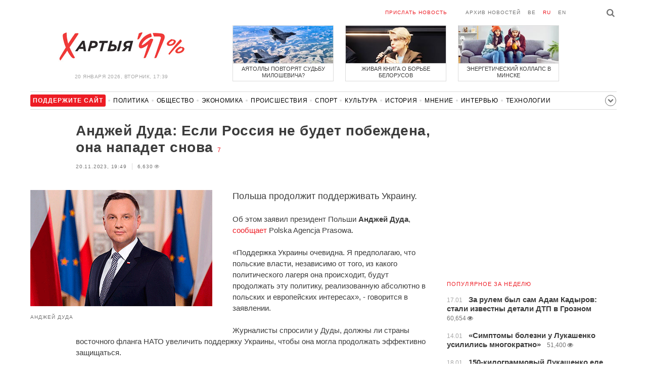

--- FILE ---
content_type: text/html; charset=UTF-8
request_url: https://charter97.link/ru/news/2023/11/20/572316/
body_size: 8352
content:
<!doctype html>
<html lang="ru">
<head prefix="og: http://ogp.me/ns# fb: http://ogp.me/ns/fb# website: http://ogp.me/ns/website#">

    <!-- Google Tag Manager -->
    <script>(function(w,d,s,l,i){w[l]=w[l]||[];w[l].push({'gtm.start':
                new Date().getTime(),event:'gtm.js'});var f=d.getElementsByTagName(s)[0],
            j=d.createElement(s),dl=l!='dataLayer'?'&l='+l:'';j.async=true;j.src=
            'https://www.googletagmanager.com/gtm.js?id='+i+dl;f.parentNode.insertBefore(j,f);
        })(window,document,'script','dataLayer','GTM-N23B9PW');</script>
    <!-- End Google Tag Manager -->

    <script type='text/javascript' src='https://platform-api.sharethis.com/js/sharethis.js#property=646f8fc9a660b80019d55d3e&product=sop' async='async'></script>

	<meta charset="utf-8">
	<link rel="preconnect" href='//i.c97.org'>
	<link rel="preconnect" href="//vk.com/">
	<link rel="preconnect" href="//www.google.com/">

    <link rel="dns-prefetch" href='//i.c97.org'>
	<link rel="dns-prefetch" href="//vk.com/">
    <link rel="dns-prefetch" href="//www.google.com/">

    <link rel="preload" href="/assets/fonts/fontello.woff2?1613999441583" as="font" crossorigin>

	<title>Анджей Дуда: Если Россия не будет побеждена, она нападет снова - Новости Беларуси - Хартия&#039;97</title>
	<link rel="canonical"   href="https://charter97.org/ru/news/2023/11/20/572316/">
        <link rel="amphtml"     href="https://qnt91x.c97.org/ru/news/2023/11/20/572316/">
    
    <link rel="icon" type="image/png" href="/icons/fav-16.png" sizes="16x16">
    <link rel="icon" type="image/png" href="/icons/fav-32.png" sizes="32x32">
    <link rel="icon" type="image/png" href="/icons/fav-96.png" sizes="96x96">

    <meta name="viewport" content="width=device-width, initial-scale=1, maximum-scale=1, user-scalable=no"/>
	<meta name='description' content='Польша продолжит поддерживать Украину.' />
    <meta property="fb:app_id" content="162415770494925" />
    <meta property="og:type" content="website" />
    <meta property="og:url" content="https://charter97.org/ru/news/2023/11/20/572316/" />
    <meta property="og:title" content="Анджей Дуда: Если Россия не будет побеждена, она нападет снова" />
	<meta property="og:description" content="Польша продолжит поддерживать Украину." />
		<meta property="og:image" content="https://i.c97.org/ai/416344/aux-head-1616790134-20210326_duda_360.gif" />
	<meta property="og:image:width" content="320" />
	<meta property="og:image:height" content="270" />
	
	<link rel="alternate" type="application/rss+xml" title="RSS 2.0" href="https://charter97.org/rss.php" />

    <link rel="stylesheet" type="text/css" media="screen" href="/assets/1719322174174/styles.min.css">
    <link rel="stylesheet" type="text/css" media="print" href="/assets/1719322174174/css/print.css">

	<!-- Facebook Pixel Code -->
	<script>
		!function(f,b,e,v,n,t,s)
		{if(f.fbq)return;n=f.fbq=function(){n.callMethod?
			n.callMethod.apply(n,arguments):n.queue.push(arguments)};
			if(!f._fbq)f._fbq=n;n.push=n;n.loaded=!0;n.version='2.0';
			n.queue=[];t=b.createElement(e);t.async=!0;
			t.src=v;s=b.getElementsByTagName(e)[0];
			s.parentNode.insertBefore(t,s)}(window, document,'script',
			'https://connect.facebook.net/en_US/fbevents.js');
		fbq('init', '151185665487107');
		fbq('track', 'PageView');
	</script>
	<!-- End Facebook Pixel Code -->
<!--	<script async src="https://pagead2.googlesyndication.com/pagead/js/adsbygoogle.js"></script>-->
<!--	<script>-->
<!--		(adsbygoogle = window.adsbygoogle || []).push({-->
<!--			google_ad_client: "ca-pub-4738140743555043",-->
<!--			enable_page_level_ads: true-->
<!--		});-->
<!--	</script>-->
</head>
<body>
<!-- Google Tag Manager (noscript) -->
<noscript><iframe src="https://www.googletagmanager.com/ns.html?id=GTM-N23B9PW" height="0" width="0"
                  style="display:none;visibility:hidden"></iframe></noscript>
<!-- End Google Tag Manager (noscript) -->
<!-- Global site tag (gtag.js) - Google Analytics -->
<script async src="https://www.googletagmanager.com/gtag/js?id=UA-1956694-1"></script>
<script>
    window.dataLayer = window.dataLayer || [];
    function gtag(){dataLayer.push(arguments);}
    gtag('js', new Date());

    gtag('config', 'UA-1956694-1');
</script>

<!-- BEGIN search -->
<div class="search">
    <div class="l search__in">
        <div class="search__inputs" style="float:left; max-width:800px">
            <script async src="https://cse.google.com/cse.js?cx=016610397726322261255:g4jccamsr7k"></script>
            <div class="gcse-search"></div>
        </div>
        <a class="search__close js-search-hide" href="#"><i class="icon-cancel"></i>закрыть</a>
    </div>
</div>
<!-- END search -->

<!-- BEGIN l -->
<div class="l l_article">
	<!-- BEGIN header -->
	<header class="header">
		<div class="header__right">
			<a class="logo" href="/ru/news/">Хартыя</a>
			<span class="header__date">
				20 января 2026,
				вторник,
				17:39			</span>
		</div>
		<div class="header__main">
			<div class="header__top">
				<a class="header__top-item send-news" href="/ru/prepare-news/">Прислать новость</a>
				<a class="header__top-item header_btn_archive" href="/ru/news/2026/1/20/">Архив новостей</a>
				<div class="header__top-item lang">
					<a href="/be/news/" class="">be</a>
					<a href="/ru/news/" class="is-active">ru</a>
					<a href="/en/news/" class="">en</a>
				</div>
                <a class="icon-search js-search-show"></a>
			</div>
			    <ul class="header__topnews">
        				<li>
                    <a href="/ru/news/2026/1/19/670455/" >
						<!--<img width="100%" alt="Аятоллы повторят судьбу Милошевича?" loading="lazy" src="https://i.c97.org/hb/670455.jpg?94">-->
						<img width="100%" alt="Аятоллы повторят судьбу Милошевича?" loading="lazy" src="https://r2.c97.org/hb/670455.jpg?94">
						<span>Аятоллы повторят судьбу Милошевича?</span>
                    </a>
                </li>
							<li class="header__topnews_mid">
                    <a href="/ru/news/2026/1/19/670401/" >
						<!--<img width="100%" alt="Живая книга о борьбе белорусов" loading="lazy" src="https://i.c97.org/hb/670401.jpg?94">-->
						<img width="100%" alt="Живая книга о борьбе белорусов" loading="lazy" src="https://r2.c97.org/hb/670401.jpg?94">
						<span>Живая книга о борьбе белорусов</span>
                    </a>
                </li>
							<li>
                    <a href="/ru/news/2026/1/19/670469/" >
						<!--<img width="100%" alt="Энергетический коллапс в Минске" loading="lazy" src="https://i.c97.org/hb/670469.jpg?94">-->
						<img width="100%" alt="Энергетический коллапс в Минске" loading="lazy" src="https://r2.c97.org/hb/670469.jpg?94">
						<span>Энергетический коллапс в Минске</span>
                    </a>
                </li>
					</ul>
			</div>
	</header>
	<!-- END header -->

<div id="mobile-donate">
    <a class="support" target="_blank" href="/ru/news/2024/6/25/600308/">Поддержите<br> сайт</a>
    <a href="/ru/news/2020/5/3/375089/">Сим сим,<br> Хартия 97!</a>
</div>
<div id="header_categories">
	<div class="button icon-down-open"><span>Рубрики</span></div>
	<ul>
        <li class="support">
            <a href="/ru/news/2024/6/25/600308/" target="_blank"><span>Поддержите сайт</span></a>
        </li>

                                <li><a href="/ru/news/politics/">Политика</a></li>
                                <li><a href="/ru/news/society/">Общество</a></li>
                                <li><a href="/ru/news/economics/">Экономика</a></li>
                                <li><a href="/ru/news/events/">Происшествия</a></li>
                                <li><a href="/ru/news/sport/">Спорт</a></li>
                                <li><a href="/ru/news/culture/">Культура</a></li>
                                <li><a href="/ru/news/history/">История</a></li>
                                <li><a href="/ru/news/opinion/">Мнение</a></li>
                                <li><a href="/ru/news/interview/">Интервью</a></li>
                                <li><a href="/ru/news/hi-tech/">Технологии</a></li>
                                <li><a href="/ru/news/health/">Здоровье</a></li>
                                <li><a href="/ru/news/auto/">Авто</a></li>
                                <li><a href="/ru/news/leisure/">Отдых</a></li>
                                <li><a href="/ru/news/hottopic/solidarity/">Обход Блокировки И Солидарность</a></li>
                                <li><a href="/ru/news/hottopic/covid-19/">Коронавирус</a></li>
                                <li><a href="/ru/news/hottopic/belarus-in-nato/">Беларусь в НАТО</a></li>
        	</ul>
</div>

<div class="main-wrap">
	<div class="l-main">
		<div class="google_article_top">
	<!-- adaptive_article_top_728x90 -->
<ins class="adsbygoogle"
     style="display:block"
     data-ad-client="ca-pub-4738140743555043"
     data-ad-slot="7204972813"
     data-ad-format="auto"></ins>
<script>(adsbygoogle = window.adsbygoogle || []).push({});</script></div>
<article class="article" data-article_id="572316" style="margin-top:0px;">
	<header class="article__header">

		<h1>Анджей Дуда: Если Россия не будет побеждена, она нападет снова</h1>
		<a href="/ru/news/2023/11/20/572316/comments/#comments" class="news__counter">7</a>
		<ul class="article__info">
						<li>20.11.2023, 19:49							</li>
			<li><span class="news__views">6,630<i class="icon-eye"></i></span></li>		</ul>
	</header>

			<figure class="article__left article__photo">
			<img alt="Анджей Дуда: Если Россия не будет побеждена, она нападет снова" src="https://i.c97.org/ai/416344/aux-head-1616790134-20210326_duda_360.gif" />
							<figcaption>Анджей Дуда</figcaption>
					</figure>
	
	<p class="lead">Польша продолжит поддерживать Украину.</p>

	<div class="social social_placehold">
        <!-- ShareThis BEGIN -->
        <div class="sharethis-inline-share-buttons"></div>
        <!-- ShareThis END -->
	</div>

	
	<p>Об этом заявил президент Польши <b>Анджей Дуда</b>, <a target="_blank" href=https://www.pap.pl/aktualnosci/prezydent-zakladam-ze-polskie-wladze-beda-kontynuowaly-polityke-wspierania-ukrainy>сообщает</a> Polska Agencja Prasowa.</p><p>«Поддержка Украины очевидна. Я предполагаю, что польские власти, независимо от того, из какого политического лагеря она происходит, будут продолжать эту политику, реализованную абсолютно в польских и европейских интересах», - говорится в заявлении.</p><p>Журналисты спросили у Дуды, должны ли страны восточного фланга НАТО увеличить поддержку Украины, чтобы она могла продолжать эффективно защищаться.</p><p>Украина является местом, где на карту положена судьба безопасности Польши</p><p>Президент Польши подчеркнул, что если Россия не будет побеждена, она нападет снова.</p><p>«У нас нет сомнений, что сегодня Украина является местом, где на карту поставлена судьба нашей безопасности», - сказал он.</p><p>Также он напомнил, что Польша уже отправила в Украину более 300 танков, более 100 единиц бронетехники, сотни тысяч единиц оружия и боеприпасов, а также бесчисленное количество бронежилетов, касок, снаряжения.</p><p>Недавно немецкие аналитики сообщили, что российскому диктатору <b>Владимиру Путину</b> может хватить до шести лет, чтобы восстановить армию и напасть на НАТО.</p><p>Также в начале октября президент Украины Владимир Зеленский сказал, что нельзя допустить «заморозки» войны России против Украины, иначе страна-агрессор сможет восстановить военный потенциал до 2028 года и попытается атаковать другие страны.</p>
	
    
    
    <div id="donate-article">
        <a href="https://www.patreon.com/Charter97">
            <b class="icon-patreon">PATREON</b>
            Поддержите сайт        </a>

                    <a href="https://t.me/charter97_org">
    <b class="icon-telegram">«Хартия-97»</b>
    Подписывайтесь на канал
</a>
        
        
            </div>

    <div id="article-comment-btns">
                    <a href="/ru/news/2023/11/20/572316/comments/">Написать комментарий                <span>7</span>            </a>
            </div>

    
    <div class="article-subscription">
        <h3>Также следите за аккаунтами <b>Charter97.org</b> в социальных сетях</h3>
        <ul>
    <li><a target="_blank" class="icon-facebook-1" href="https://www.facebook.com/charter97.org">Facebook</a></li>
    <li><a target="_blank" class="icon-video" href="https://www.youtube.com/user/Charter97video">YouTube</a></li>
    <li><a target="_blank" class="icon-x-twitter" href="https://twitter.com/charter_97">X.com</a></li>
    <li><a target="_blank" class="icon-vk" href="https://vk.com/charter_97">vkontakte</a></li>
    <li><a target="_blank" class="icon-odnoklassniki" href="https://ok.ru/charter97">ok.ru</a></li>
    <li><a target="_blank" class="icon-instagram" href="https://www.instagram.com/charter97org/?hl=ru">Instagram</a></li>
    <li><a target="_blank" class="icon-rss" href="/ru/page/rss/">RSS</a></li>
    <li><a target="_blank" class="icon-telegram" href="https://t.me/charter97_org">Telegram</a></li>
</ul>
    </div>

</article>

<div class="comments__head">
	<center><!-- !2 adaptive_article_728x90 -->
<ins class="adsbygoogle"
	 style="display:block"
	 data-ad-client="ca-pub-4738140743555043"
	 data-ad-slot="1701571215"
	 data-ad-format="auto"></ins>
<script>(adsbygoogle = window.adsbygoogle || []).push({});</script></center>
</div>

<div class="article">
	<footer class="article__footer" style="margin-top:0px">
		
        <div class="article__footer-bottom">
			<span>
				Есть что добавить?				<a href="/ru/prepare-news/">Напишите нам</a>
			</span>
		</div>

		<div class="article__footer last-news-mk">
	<h3 class="title" style="cursor: pointer;">последние новости</h3>
	<span class="news__counter news__counter_square"  style="cursor: pointer; display: none;"></span>
	<ul class="article__footer-news-list show-news-mk">

		<li data-ai="670602">
			<a href="/ru/news/2026/1/20/670602/"  >
				<span class="news__time">17:33</span>
				<strong class="news__title">Ученые: К Земле приближается космический объект диаметром 10 километров</strong>
			</a>
		</li>
		<li data-ai="670601">
			<a href="/ru/news/2026/1/20/670601/"  >
				<span class="news__time">17:32</span>
				<strong class="news__title">The Telegraph: Британия может легко перекрыть нефтяной маршрут Путина</strong>
			</a>
		</li>
		<li data-ai="670600">
			<a href="/ru/news/2026/1/20/670600/"  >
				<span class="news__time">17:23</span>
				<strong class="news__title">«Идет пар изо рта»</strong>
			</a>
		</li>
		<li data-ai="670599">
			<a href="/ru/news/2026/1/20/670599/"  >
				<span class="news__time">17:17</span>
				<strong class="news__title">Премьер Дании: Если начнется торговая война, мы будем вынуждены ответить</strong>
			</a>
		</li>
		<li data-ai="670598">
			<a href="/ru/news/2026/1/20/670598/"  >
				<span class="news__time">17:05</span>
				<strong class="news__title">В Минске 72-летняя пенсионерка избила пакетом с продуктами рецидивиста</strong>
			</a>
		</li>
		<li data-ai="670597">
			<a href="/ru/news/2026/1/20/670597/"  >
				<span class="news__time">17:01</span>
				<strong class="news__title">Reuters: Дальний Восток России накрыло снегом</strong>
			</a>
		</li>
		<li data-ai="670596">
			<a href="/ru/news/2026/1/20/670596/"  >
				<span class="news__time">16:55</span>
				<strong class="news__title">FT: Renault будет производить дроны для Украины</strong>
			</a>
		</li>
		<li data-ai="670595">
			<a href="/ru/news/2026/1/20/670595/"  >
				<span class="news__time">16:45</span>
				<strong class="news__title">В России массовые банкротства в одном из главных секторов экономики</strong>
			</a>
		</li>
		<li data-ai="670594">
			<a href="/ru/news/2026/1/20/670594/"  >
				<span class="news__time">16:39</span>
				<strong class="news__title">Модели, которые сделали BMW великой маркой</strong>
			</a>
		</li>
		<li data-ai="670593">
			<a href="/ru/news/2026/1/20/670593/"  >
				<span class="news__time">16:36</span>
				<strong class="news__title">«Мозг Лукашенко совсем жиром заплыл»</strong>
			</a>
		</li>
	</ul>

	<ul class="uploaded-news-mk" style="display:none;">
	</ul>
</div>

	</footer>
	<!-- END article footer -->
</div>
		<script async src="https://pagead2.googlesyndication.com/pagead/js/adsbygoogle.js"></script>
<ins class="adsbygoogle"
	 style="display:block"
	 data-ad-format="autorelaxed"
	 data-ad-client="ca-pub-4738140743555043"
	 data-ad-slot="1796982039"></ins>
<script>
	(adsbygoogle = window.adsbygoogle || []).push({});
</script>	</div>
	<div class="l-sidebar">
		<div class="l-sidebar__inner inner-page">
			<div class="b weather">
	<!-- DEPRECATED: adaptive_300х600_top_right -->
	<ins class="adsbygoogle"
		style="display:block"
		data-ad-client="ca-pub-4738140743555043"
		data-ad-slot="2063974814"
		data-ad-format="auto"></ins>
	<script>(adsbygoogle = window.adsbygoogle || []).push({});</script>
</div>						
						
			<div class="b news news_week responsive">
	<h3 class="title">популярное за неделю</h3>
	<ul>
		<li>
			<a href="/ru/news/2026/1/17/670242/"  >
				<span class="news__time">17.01</span>
				<strong class="news__title">За рулем был сам Адам Кадыров: стали известны детали ДТП в Грозном</strong>
				<span class="news__views">60,654<i class="icon-eye"></i></span>			</a>
		</li>
		<li>
			<a href="/ru/news/2026/1/14/669909/"  >
				<span class="news__time">14.01</span>
				<strong class="news__title">«Симптомы болезни у Лукашенко усилились многократно»</strong>
				<span class="news__views">51,400<i class="icon-eye"></i></span>			</a>
		</li>
		<li>
			<a href="/ru/news/2026/1/18/670402/"  >
				<span class="news__time">18.01</span>
				<strong class="news__title">150-килограммовый Лукашенко еле вылез из проруби</strong>
				<span class="news__views">46,822<i class="icon-eye"></i></span>			</a>
		</li>
		<li>
			<a href="/ru/news/2026/1/18/670334/"  >
				<span class="news__time">18.01</span>
				<strong class="news__title">Климатолог пояснил, из-за чего в Беларусь пришла морозная зима</strong>
				<span class="news__views">45,282<i class="icon-eye"></i></span>			</a>
		</li>
		<li>
			<a href="/ru/news/2026/1/14/669895/"  >
				<span class="news__time">14.01</span>
				<strong class="news__title">«Видели баллистическую ракету»: в российском Ростове пылает завод</strong>
				<span class="news__views">42,306<i class="icon-eye"></i></span>			</a>
		</li>
		<li>
			<a href="/ru/news/2026/1/14/669912/"  >
				<span class="news__time">14.01</span>
				<strong class="news__title">Лукашенко ошарашил своим «откровением»</strong>
				<span class="news__views">41,434<i class="icon-eye"></i></span>			</a>
		</li>
		<li>
			<a href="/ru/news/2026/1/16/670215/"  >
				<span class="news__time">16.01</span>
				<strong class="news__title">«Все идет к концу»: СМИ узнали новые подробности о состоянии Кадырова</strong>
				<span class="news__views">40,810<i class="icon-eye"></i></span>			</a>
		</li>
	</ul>
</div>
<div class="b opinion">
    <h3 class="title">
        <a href="/ru/news/opinion/">Мнение</a>
    </h3>

        <a href="/ru/news/2026/1/18/670352/"  class="opinion__item">
                <div class="opinion__pic">
            <img src="https://i.c97.org/ai/530745/aux-small-1672751630-20230103_kovalenko_120.jpeg" loading="lazy" alt="Россию заблокировали и унизили">
        </div>
                <div class="opinion__content">
            <strong class="news__title">Россию заблокировали и унизили</strong>
            <span class="opinion__author">Александр Коваленко</span>
        </div>
    </a>
        <a href="/ru/news/2026/1/17/670305/"  class="opinion__item">
                <div class="opinion__pic">
            <img src="https://i.c97.org/ai/670305/aux-small-1768669615-241025_abbas_12.jpg" loading="lazy" alt="Это очень важная история">
        </div>
                <div class="opinion__content">
            <strong class="news__title">Это очень важная история</strong>
            <span class="opinion__author">Аббас Галлямов</span>
        </div>
    </a>
        <a href="/ru/news/2026/1/16/670200/"  class="opinion__item">
                <div class="opinion__pic">
            <img src="https://i.c97.org/ai/467071/aux-small-1652176220-20220510_putin_120.jpg" loading="lazy" alt="Как Путин освобождает Сибирь для китайцев">
        </div>
                <div class="opinion__content">
            <strong class="news__title">Как Путин освобождает Сибирь для китайцев</strong>
            <span class="opinion__author">Юрий Бутусов</span>
        </div>
    </a>
        <a href="/ru/news/2026/1/16/670160/"  class="opinion__item">
                <div class="opinion__pic">
            <img src="https://i.c97.org/p/articles/ai-166196-aux-small-20150812_irina_halip_120.jpg" loading="lazy" alt="То ли ноль, то ли тысяча">
        </div>
                <div class="opinion__content">
            <strong class="news__title">То ли ноль, то ли тысяча</strong>
            <span class="opinion__author">Ирина Халип</span>
        </div>
    </a>
    </div>
			
			<div class="google_ads_bottom_no">
				<div style="margin: 0 0 10px 0;">
	<!-- !6 adaptive_300х600_bottom_right -->
	<ins class="adsbygoogle"
		 style="display:block"
		 data-ad-client="ca-pub-4738140743555043"
		 data-ad-slot="6075372014"
		 data-ad-format="vertical"></ins>
	<script>(adsbygoogle = window.adsbygoogle || []).push({});</script>
</div>
			</div>
												
			<div class="google_ads_bottom_no">
							</div>
			
																				</div>
	</div>
</div>

	<footer class="footer">
		<div class="footer_categories">
    <ul>
                                <li><a href="/ru/news/politics/">Политика</a></li>
                                <li><a href="/ru/news/society/">Общество</a></li>
                                <li><a href="/ru/news/economics/">Экономика</a></li>
                                <li><a href="/ru/news/events/">Происшествия</a></li>
                                <li><a href="/ru/news/sport/">Спорт</a></li>
                                <li><a href="/ru/news/culture/">Культура</a></li>
                                <li><a href="/ru/news/history/">История</a></li>
                                <li><a href="/ru/news/opinion/">Мнение</a></li>
                                <li><a href="/ru/news/interview/">Интервью</a></li>
                                <li><a href="/ru/news/hi-tech/">Технологии</a></li>
                                <li><a href="/ru/news/health/">Здоровье</a></li>
                                <li><a href="/ru/news/auto/">Авто</a></li>
                                <li><a href="/ru/news/leisure/">Отдых</a></li>
                                <li><a href="/ru/news/hottopic/solidarity/">Обход Блокировки И Солидарность</a></li>
                                <li><a href="/ru/news/hottopic/covid-19/">Коронавирус</a></li>
                                <li><a href="/ru/news/hottopic/belarus-in-nato/">Беларусь в НАТО</a></li>
            </ul>
</div>
		<div class="wrapper-sponsors">
    <div><img alt="Partner logo" src="/assets/1719322174174/img/partner/02.png" loading="lazy" ></div>
    <div><img alt="Partner logo" src="/assets/1719322174174/img/partner/04.png" loading="lazy" ></div>
    <div><img alt="Partner logo" src="/assets/1719322174174/img/partner/18.png" loading="lazy" ></div>
    <div><img alt="Partner logo" src="/assets/1719322174174/img/partner/06.png" loading="lazy" ></div>
    <div><img alt="Partner logo" src="/assets/1719322174174/img/partner/10.png" loading="lazy" ></div>
    <div><img alt="Partner logo" src="/assets/1719322174174/img/partner/11.png" loading="lazy" ></div>
    <div><img alt="Partner logo" src="/assets/1719322174174/img/partner/13.jpg" loading="lazy" ></div>
    <div><img alt="Partner logo" src="/assets/1719322174174/img/partner/14.jpg" loading="lazy" ></div>
    <div><img alt="Partner logo" src="/assets/1719322174174/img/partner/03.png" loading="lazy" ></div>
    <div><img alt="Partner logo" src="/assets/1719322174174/img/partner/15.png" loading="lazy" ></div>
    <div><img alt="Partner logo" src="/assets/1719322174174/img/partner/16.png" loading="lazy" ></div>
    <div><img alt="Partner logo" src="/assets/1719322174174/img/partner/17.png" loading="lazy" ></div>
</div>

		<div class="footer__bottom">
						<div class="footer__copy">
				<p>© 1998–2026 <i>Х</i>артыя<i>’97</i> <a href="https://charter97.org">www.charter97.org</a><br />



				<br />
				При использовании материалов сайта ссылка на пресс-центр Хартии'97 обязательна.<br />Издатель Charter97.org в Варшаве: <a href="/cdn-cgi/l/email-protection#2c4f444d5e58495e151b6c4b414d4540024f4341"><span class="__cf_email__" data-cfemail="beddd6dfcccadbcc8789fed9d3dfd7d290ddd1d3">[email&#160;protected]</span></a>
                        <br /> ISSN 2543-4969
				</p>



<!--LiveInternet counter--><a href="//www.liveinternet.ru/click"
target="_blank"><img id="licnt0B87" width="88" height="15" style="border:0"
title="LiveInternet: показано число посетителей за сегодня"
src="[data-uri]"
alt=""/></a><script data-cfasync="false" src="/cdn-cgi/scripts/5c5dd728/cloudflare-static/email-decode.min.js"></script><script>(function(d,s){d.getElementById("licnt0B87").src=
"//counter.yadro.ru/hit?t26.6;r"+escape(d.referrer)+
((typeof(s)=="undefined")?"":";s"+s.width+"*"+s.height+"*"+
(s.colorDepth?s.colorDepth:s.pixelDepth))+";u"+escape(d.URL)+
";h"+escape(d.title.substring(0,150))+";"+Math.random()})
(document,screen)</script><!--/LiveInternet-->
			</div>
					</div>
	</footer>
</div>
<!-- END l -->
<div class="js-gototop gototop">▲</div>

<script>
(adsbygoogle = window.adsbygoogle || []).push({
google_ad_client: 'ca-pub-4738140743555043',
enable_page_level_ads: {google_ad_channel: '7024465219'},
interstitials: true,
overlays: true
});
</script>


<script src="/assets/1719322174174/scripts.min.js"></script>

<script async src="https://pagead2.googlesyndication.com/pagead/js/adsbygoogle.js"></script>
<script defer src="https://static.cloudflareinsights.com/beacon.min.js/vcd15cbe7772f49c399c6a5babf22c1241717689176015" integrity="sha512-ZpsOmlRQV6y907TI0dKBHq9Md29nnaEIPlkf84rnaERnq6zvWvPUqr2ft8M1aS28oN72PdrCzSjY4U6VaAw1EQ==" data-cf-beacon='{"version":"2024.11.0","token":"7997fd81d5584ec4bbb72441f918e978","r":1,"server_timing":{"name":{"cfCacheStatus":true,"cfEdge":true,"cfExtPri":true,"cfL4":true,"cfOrigin":true,"cfSpeedBrain":true},"location_startswith":null}}' crossorigin="anonymous"></script>
</body></html>


--- FILE ---
content_type: text/html; charset=UTF-8
request_url: https://hit.c97.org/counter/572316
body_size: -260
content:
3316

--- FILE ---
content_type: text/html; charset=utf-8
request_url: https://www.google.com/recaptcha/api2/aframe
body_size: 97
content:
<!DOCTYPE HTML><html><head><meta http-equiv="content-type" content="text/html; charset=UTF-8"></head><body><script nonce="MHb1rz4U_OBO6bk9zCO6gA">/** Anti-fraud and anti-abuse applications only. See google.com/recaptcha */ try{var clients={'sodar':'https://pagead2.googlesyndication.com/pagead/sodar?'};window.addEventListener("message",function(a){try{if(a.source===window.parent){var b=JSON.parse(a.data);var c=clients[b['id']];if(c){var d=document.createElement('img');d.src=c+b['params']+'&rc='+(localStorage.getItem("rc::a")?sessionStorage.getItem("rc::b"):"");window.document.body.appendChild(d);sessionStorage.setItem("rc::e",parseInt(sessionStorage.getItem("rc::e")||0)+1);localStorage.setItem("rc::h",'1768920003967');}}}catch(b){}});window.parent.postMessage("_grecaptcha_ready", "*");}catch(b){}</script></body></html>